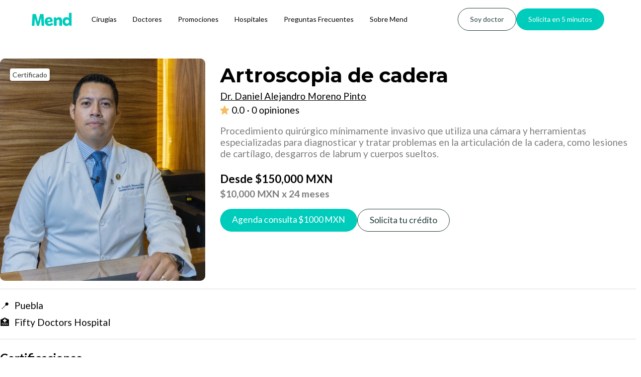

--- FILE ---
content_type: text/html; charset=utf-8
request_url: https://www.mend.com.mx/productos/artroscopia-de-cadera-1852
body_size: 10025
content:
<!DOCTYPE html><!-- Last Published: Thu Jan 15 2026 00:19:36 GMT+0000 (Coordinated Universal Time) --><html data-wf-domain="www.mend.com.mx" data-wf-page="653beba386ef8e298114ca14" data-wf-site="62befd6bdd4d17581eb1a92b" lang="es" data-wf-collection="653beba386ef8e298114c949" data-wf-item-slug="artroscopia-de-cadera-1852"><head><meta charset="utf-8"/><title>Artroscopia de cadera | Dr. Daniel Alejandro Moreno Pinto</title><meta content="Precio $150000 MXN por un(a) Artroscopia de cadera con Dr. Daniel Alejandro Moreno Pinto." name="description"/><meta content="Artroscopia de cadera | Dr. Daniel Alejandro Moreno Pinto" property="og:title"/><meta content="Precio $150000 MXN por un(a) Artroscopia de cadera con Dr. Daniel Alejandro Moreno Pinto." property="og:description"/><meta content="https://cdn.prod.website-files.com/641a024ed9900f1f13f56c33/66884f2e34fc38d66d5984f1_Mend-539---Dr.-Daniel-Alejandro-Moreno-Pinto-(1).webp" property="og:image"/><meta content="Artroscopia de cadera | Dr. Daniel Alejandro Moreno Pinto" property="twitter:title"/><meta content="Precio $150000 MXN por un(a) Artroscopia de cadera con Dr. Daniel Alejandro Moreno Pinto." property="twitter:description"/><meta content="https://cdn.prod.website-files.com/641a024ed9900f1f13f56c33/66884f2e34fc38d66d5984f1_Mend-539---Dr.-Daniel-Alejandro-Moreno-Pinto-(1).webp" property="twitter:image"/><meta property="og:type" content="website"/><meta content="summary_large_image" name="twitter:card"/><meta content="width=device-width, initial-scale=1" name="viewport"/><link href="https://cdn.prod.website-files.com/62befd6bdd4d17581eb1a92b/css/mend.webflow.shared.73d074df1.min.css" rel="stylesheet" type="text/css" integrity="sha384-c9B03xKc5pNkBj8iV0K0oO8d6CwsPHaQerUobLpyIQe3y3dRJCs+BEb87+vqJaiz" crossorigin="anonymous"/><link href="https://fonts.googleapis.com" rel="preconnect"/><link href="https://fonts.gstatic.com" rel="preconnect" crossorigin="anonymous"/><script src="https://ajax.googleapis.com/ajax/libs/webfont/1.6.26/webfont.js" type="text/javascript"></script><script type="text/javascript">WebFont.load({  google: {    families: ["Lato:100,100italic,300,300italic,400,400italic,700,700italic,900,900italic","Montserrat:100,100italic,200,200italic,300,300italic,400,400italic,500,500italic,600,600italic,700,700italic,800,800italic,900,900italic","Oswald:200,300,400,500,600,700","Biryani:regular"]  }});</script><script type="text/javascript">!function(o,c){var n=c.documentElement,t=" w-mod-";n.className+=t+"js",("ontouchstart"in o||o.DocumentTouch&&c instanceof DocumentTouch)&&(n.className+=t+"touch")}(window,document);</script><link href="https://cdn.prod.website-files.com/62befd6bdd4d17581eb1a92b/6553c323ec842b67a0d96bcc_Mend-favicon.png" rel="shortcut icon" type="image/x-icon"/><link href="https://cdn.prod.website-files.com/62befd6bdd4d17581eb1a92b/6553c1d9a83a75167ace979f_mend-webclip.png" rel="apple-touch-icon"/><link href="https://www.mend.com.mx/productos/artroscopia-de-cadera-1852" rel="canonical"/><!-- Meta Pixel -->
<meta name="facebook-domain-verification" content="95yy81qgc43xe7w8edyjntxrm92851" />

<!-- Jetboost -->
<script id="jetboost-script" type="text/javascript"> window.JETBOOST_SITE_ID = "clgcwm93p00ac0qw4129nfun7"; (function(d) { var s = d.createElement("script"); s.src = "https://cdn.jetboost.io/jetboost.js"; s.async = 1; d.getElementsByTagName("head")[0].appendChild(s); })(document); </script>

<!-- Google Tag Manager -->
<script>(function(w,d,s,l,i){w[l]=w[l]||[];w[l].push({'gtm.start':
new Date().getTime(),event:'gtm.js'});var f=d.getElementsByTagName(s)[0],
j=d.createElement(s),dl=l!='dataLayer'?'&l='+l:'';j.async=true;j.src=
'https://www.googletagmanager.com/gtm.js?id='+i+dl;f.parentNode.insertBefore(j,f);
})(window,document,'script','dataLayer','GTM-KPWTPH7');</script>
<!-- End Google Tag Manager -->


<script>
function numberWithCommas(x) {
    return x.toString().replace(/\B(?=(\d{3})+(?!\d))/g, ",");
}
</script>

<script>
window.addEventListener('load', function() {
  addCommas();
});

function addCommas() {
  var numBlocks = document.querySelectorAll("#comma");
  for (var i = 0; i < numBlocks.length; i++) {
    var num = parseFloat(numBlocks[i].textContent.replace(/,/g, ''));
    if (!isNaN(num)) {
      numBlocks[i].textContent = num.toLocaleString();
    }
  }
}
</script><script src="https://cdn.prod.website-files.com/62befd6bdd4d17581eb1a92b%2F6544eda5f000985a163a8687%2F677eb9bc6971cd9b959b4f57%2Ffinsweetcomponentsconfig-1.0.32.js" type="module" async="" siteId="62befd6bdd4d17581eb1a92b" finsweet="components"></script><script data-cfasync="false" nonce="a954f3c7-bb19-4279-a4ba-47e4f3aa70e1">try{(function(w,d){!function(j,k,l,m){if(j.zaraz)console.error("zaraz is loaded twice");else{j[l]=j[l]||{};j[l].executed=[];j.zaraz={deferred:[],listeners:[]};j.zaraz._v="5874";j.zaraz._n="a954f3c7-bb19-4279-a4ba-47e4f3aa70e1";j.zaraz.q=[];j.zaraz._f=function(n){return async function(){var o=Array.prototype.slice.call(arguments);j.zaraz.q.push({m:n,a:o})}};for(const p of["track","set","debug"])j.zaraz[p]=j.zaraz._f(p);j.zaraz.init=()=>{var q=k.getElementsByTagName(m)[0],r=k.createElement(m),s=k.getElementsByTagName("title")[0];s&&(j[l].t=k.getElementsByTagName("title")[0].text);j[l].x=Math.random();j[l].w=j.screen.width;j[l].h=j.screen.height;j[l].j=j.innerHeight;j[l].e=j.innerWidth;j[l].l=j.location.href;j[l].r=k.referrer;j[l].k=j.screen.colorDepth;j[l].n=k.characterSet;j[l].o=(new Date).getTimezoneOffset();if(j.dataLayer)for(const t of Object.entries(Object.entries(dataLayer).reduce((u,v)=>({...u[1],...v[1]}),{})))zaraz.set(t[0],t[1],{scope:"page"});j[l].q=[];for(;j.zaraz.q.length;){const w=j.zaraz.q.shift();j[l].q.push(w)}r.defer=!0;for(const x of[localStorage,sessionStorage])Object.keys(x||{}).filter(z=>z.startsWith("_zaraz_")).forEach(y=>{try{j[l]["z_"+y.slice(7)]=JSON.parse(x.getItem(y))}catch{j[l]["z_"+y.slice(7)]=x.getItem(y)}});r.referrerPolicy="origin";r.src="/cdn-cgi/zaraz/s.js?z="+btoa(encodeURIComponent(JSON.stringify(j[l])));q.parentNode.insertBefore(r,q)};["complete","interactive"].includes(k.readyState)?zaraz.init():j.addEventListener("DOMContentLoaded",zaraz.init)}}(w,d,"zarazData","script");window.zaraz._p=async d$=>new Promise(ea=>{if(d$){d$.e&&d$.e.forEach(eb=>{try{const ec=d.querySelector("script[nonce]"),ed=ec?.nonce||ec?.getAttribute("nonce"),ee=d.createElement("script");ed&&(ee.nonce=ed);ee.innerHTML=eb;ee.onload=()=>{d.head.removeChild(ee)};d.head.appendChild(ee)}catch(ef){console.error(`Error executing script: ${eb}\n`,ef)}});Promise.allSettled((d$.f||[]).map(eg=>fetch(eg[0],eg[1])))}ea()});zaraz._p({"e":["(function(w,d){})(window,document)"]});})(window,document)}catch(e){throw fetch("/cdn-cgi/zaraz/t"),e;};</script></head><body><div data-w-id="b166d447-9406-a2c9-0cd4-161f7dbea8cf" data-animation="default" data-collapse="medium" data-duration="400" data-easing="ease" data-easing2="ease" role="banner" class="navbar_component-1-9 w-nav"><div class="navbar1_container"><a href="/" class="navbar5_logo-link w-nav-brand"><img src="https://cdn.prod.website-files.com/62befd6bdd4d17581eb1a92b/6530cf51ca92fcfa2080147d_Mend_logo_v1.svg" loading="lazy" width="80" alt="" class="navbar_logo-1-1"/></a><nav role="navigation" class="navbar1-1_menu w-nav-menu"><div class="navbar5_menu-left"><a href="/procedimientos-medicos" class="navbar_link-1-1 w-nav-link">Cirugías</a><a href="/especialidades/clinicas-y-doctores" class="navbar_link-1-1 w-nav-link">Doctores</a><a href="/promociones" class="navbar_link-1-1 green w-nav-link">Promociones</a><a href="/hospitales" class="navbar_link-1-1 green w-nav-link">Hospitales</a><a href="/preguntas-frecuentes" class="navbar_link-1-1 green w-nav-link">Preguntas Frecuentes</a><a href="/sobre-mend" class="navbar_link-1-1 green w-nav-link">Sobre Mend</a></div><div class="navbar1_menu-buttons"><a href="/para-clinicas-y-doctores" class="button-primary-sf1 soy-doctor navbar w-button">Soy doctor</a><a href="https://mendmx.typeform.com/solicitud1#trigger_event=button_solicita_en_5_minutos" class="button-primary-sf1 navbar w-button">Solicita en 5 minutos</a></div></nav><div class="navbar5_menu-button w-nav-button"><div class="menu-icon"><div class="menu-icon_line-top"></div><div class="menu-icon_line-middle"><div class="menu-icon_line-middle-inner"></div></div><div class="menu-icon_line-bottom"></div></div></div></div></div><div><div class="section-standard"><div class="w-layout-blockcontainer cta-procedure-page hide w-container"><div class="breadcrumbs-divblock"><a href="/" class="breadcrumb-link">Inicio</a><div class="breadcrumb-div">/</div><a href="/especialidades/clinicas-y-doctores" class="breadcrumb-link">Doctores</a><div class="breadcrumb-div">/</div><a href="/especialidades-medicas/ortopedia-y-traumatologia" class="breadcrumb-link">Ortopedia y Traumatología</a><div class="breadcrumb-div">/</div><a href="/doctores/dr-daniel-alejandro-moreno-pinto" class="breadcrumb-link">Dr. Daniel Alejandro Moreno Pinto</a><div class="breadcrumb-div">/</div><div class="breadcrumb-link current">Artroscopia de cadera</div></div></div><div class="cta-procedure-page w-container"><div class="columns-2 w-row"><div class="column-9 w-col w-col-4"><div data-delay="4000" data-animation="slide" class="slider_perfil w-slider" data-autoplay="false" data-easing="ease" data-hide-arrows="false" data-disable-swipe="false" data-autoplay-limit="0" data-nav-spacing="3" data-duration="500" data-infinite="true"><div class="mask-9 w-slider-mask"><div style="background-image:none" class="slides_doctors w-condition-invisible w-slide"></div><div style="background-image:none" class="slides_doctors w-condition-invisible w-slide"></div><div style="background-image:url(&quot;https://cdn.prod.website-files.com/641a024ed9900f1f13f56c33/66884f2e34fc38d66d5984f1_Mend-539---Dr.-Daniel-Alejandro-Moreno-Pinto-(1).webp&quot;)" class="slides_doctors w-slide"><div class="certificado"><div>Certificado</div></div></div></div><div class="left-arrow hidden w-slider-arrow-left"><div class="w-icon-slider-left"></div></div><div class="right-arrow hidden w-slider-arrow-right"><div class="w-icon-slider-right"></div></div><div class="slide-nav perfil hidden w-slider-nav w-round"></div></div></div><div class="column-17 products w-col w-col-8"><div class="w-layout-grid grid-15"><div class="perfil_doctores_info products"><h1 class="perfil_doctores_info_nombre products">Artroscopia de cadera</h1><div class="product-details products w-dyn-bind-empty"></div></div><a id="w-node-_46e9fe73-6212-d40b-6dfb-c2f804e583b3-8114ca14" href="/doctores/dr-daniel-alejandro-moreno-pinto" class="link-not-blue w-inline-block"><h2 class="perfil_doctores_info_nombre_product products">Dr. Daniel Alejandro Moreno Pinto</h2></a><div id="w-node-f450b1e7-87ac-6cc7-4f0b-3a770f7c2cc1-8114ca14" class="w-layout-grid grid-14 products"><div id="w-node-f450b1e7-87ac-6cc7-4f0b-3a770f7c2cc2-8114ca14" class="reviews-container-2"><img loading="lazy" width="18" id="w-node-f450b1e7-87ac-6cc7-4f0b-3a770f7c2cc5-8114ca14" alt="" src="https://cdn.prod.website-files.com/62befd6bdd4d17581eb1a92b/67218570ee1cfde2189d0e1d_star-rating-yellow.svg" class="stars"/><a href="#" class="link-block-reviews w-inline-block"><div class="rating products">0.0</div><div class="rating products w-embed"><div style="font-family: Lato; white-space: wrap; overflow: hidden; text-overflow: ellipsis; width: 260px;">
· 0 opiniones
</div></div></a></div></div><p class="tarjeta_descrip_procedimiento products">Procedimiento quirúrgico mínimamente invasivo que utiliza una cámara y herramientas especializadas para diagnosticar y tratar problemas en la articulación de la cadera, como lesiones de cartílago, desgarros de labrum y cuerpos sueltos.</p><div class="div-block-468 products"><div class="card_precio_procedimiento total products">Desde</div><div class="card_precio_procedimiento total products signo-de-pesos">$</div><div id="comma" fs-cmssort-field="price" class="card_precio_procedimiento total products">150000</div><div class="card_precio_procedimiento total products">MXN</div></div><div class="div-block-469 products"><div class="card_precio_procedimiento precio_real products signo-de-pesos">$</div><div id="comma" fs-cmssort-field="price" class="card_precio_procedimiento precio_real products">10000</div><div class="card_precio_procedimiento precio_real products">MXN</div><div class="card_precio_procedimiento precio_real products">x 24 meses</div></div><div class="ctas-procedimientos-desktop"><a href="https://mendmx.typeform.com/to/TqcBUreI#merchant_id=539&amp;merchant_name=Dr.+Daniel+Alejandro+Moreno+Pinto&amp;product_name=Artroscopia+de+cadera&amp;amount=1000" class="cta-agenda-consulta w-inline-block"><div class="button-primary-sf1-3 tarjeta agenda_consulta padding green flex"><div>Agenda consulta $</div><div fs-cmssort-field="price">1000</div><div wfu-format="comma" class="card_precio_procedimiento total products white"> MXN</div></div></a><a href="https://mendmx.pro.typeform.com/solicitud1#trigger_event=button_solicitar_credito_perfil_merchant&amp;utm_source=539&amp;utm_medium=mobile&amp;acquisition_channel=webpage&amp;merchant_id=539" class="button-primary-sf1-3 tarjeta solicitar_credito secondary mobile-visible w-button">Solicita tu crédito</a></div><div id="w-node-f0bc89f5-d01d-9538-c4bf-2fc632ce8eb6-8114ca14" class="w-layout-grid ctas-procedimientos-phone"><a href="https://mendmx.typeform.com/to/TqcBUreI#merchant_id=539&amp;merchant_name=Dr.+Daniel+Alejandro+Moreno+Pinto&amp;product_name=Artroscopia+de+cadera&amp;amount=1000" class="cta-agenda-consulta w-inline-block"><div class="button-primary-sf1-3 tarjeta agenda_consulta padding green flex"><div>Agenda consulta $</div><div fs-cmssort-field="price">1000</div><div wfu-format="comma" class="card_precio_procedimiento total products white"> MXN</div></div></a><a href="https://mendmx.pro.typeform.com/solicitud1#trigger_event=button_solicitar_credito_perfil_merchant&amp;utm_source=539&amp;utm_medium=mobile&amp;acquisition_channel=webpage&amp;merchant_id=539" class="button-primary-sf1-3 tarjeta solicitar_credito secondary w-button">Solicita tu crédito</a></div></div></div></div></div></div><section class="section-28 products"><div class="cta-procedure-page w-container"><div class="div-block-standard"><div class="separador_gris"></div><div id="w-node-f450b1e7-87ac-6cc7-4f0b-3a770f7c2cd0-8114ca14" class="perfil_doctores_ubicacion products"><div class="ciudad-perfil">📍</div><div id="ciudad-perfil" class="ciudad-perfil products w-embed w-script"><script>
function mostrarCiudades() {
  var ciudad1 = "Puebla";
  var ciudad2 = "";
  var ciudad3 = "";

  var ciudades = [];
  if (ciudad1) ciudades.push(ciudad1);
  if (ciudad2) ciudades.push(ciudad2);
  if (ciudad3) ciudades.push(ciudad3);

  var textoCiudades = ciudades.join(", ");
  document.getElementById("ciudad-perfil").textContent = textoCiudades;
}
mostrarCiudades();
</script>

<div id="ciudad-perfil"></div></div></div><div class="perfil_doctores_ubicacion"><div class="ciudad-perfil">🏥 </div><div class="ciudad-perfil products">Fifty Doctors Hospital</div></div></div></div></section><div class="section-24"><div class="cta-procedure-page w-container"><div class="div-block-standard"><div class="separador_gris"></div><h1 class="titulo_consultas certificaciones products">Certificaciones</h1><div class="perfil_doctores_especialidad producto"><h1 id="w-node-f450b1e7-87ac-6cc7-4f0b-3a770f7c2cce-8114ca14" class="subheader_1 products">Ortopedia y Traumatología</h1></div><div class="div-block-472 certificaciones"><p id="w-node-f450b1e7-87ac-6cc7-4f0b-3a770f7c2e1f-8114ca14" class="perfil_doctores_certificados">Cédula profesional: </p><p class="perfil_doctores_certificados">09073281</p></div><div class="div-block-472 certificaciones"><p id="w-node-_8aa66916-345f-1fab-7453-174bc9e92d85-8114ca14" class="perfil_doctores_certificados">Cédula especialidad:</p><p class="perfil_doctores_certificados">13987500</p></div><div class="div-block-472 certificaciones"><p id="w-node-_6f1a8ea1-9cf6-ef6c-fad8-d570a2ad6924-8114ca14" class="perfil_doctores_certificados">Certificado:</p><p class="perfil_doctores_certificados">21/6856/23</p></div><p class="perfil_doctores_certificados products">Certificado por el Consejo Mexicano de Ortopedia y Traumatología, A.C.</p></div></div><div class="cta-procedure-page products w-container"><div class="div-block-standard reviews"><div class="separador_gris"></div><h1 class="titulo_consultas opiniones products">Opiniones</h1><div class="tarjeta_puntaje"><div class="div-block-475"><div class="div-block-500"><img alt="" loading="lazy" width="34" src="https://cdn.prod.website-files.com/62befd6bdd4d17581eb1a92b/67218570ee1cfde2189d0e1d_star-rating-yellow.svg" class="image-67"/><div class="text-block-13">0.0</div></div><div class="div-block-500"><a href="#" class="link-block-20 w-inline-block"><div class="card_link_reviews opiniones-text perfil w-embed"><div style="font-family: Lato; white-space: wrap; overflow: hidden; text-overflow: ; width:px;">
0 opiniones
</div></div></a></div></div></div><div class="div-block-477 w-condition-invisible"><div class="all-reviews w-condition-invisible"><div class="header-review"><div class="opiniones-text"><img src="https://cdn.prod.website-files.com/62befd6bdd4d17581eb1a92b/654927f278ac05b835f0312c_user-avatar-icon.svg" loading="lazy" width="40" alt=""/></div><div class="user-data-review-container"><div class="username-reviews w-dyn-bind-empty"></div><div class="opinion-place">Fifty Doctors Hospital</div></div></div><div class="opinion-container"><div class="opiniones-text all-reviews w-dyn-bind-empty"></div></div></div><div class="all-reviews w-condition-invisible"><div class="header-review"><div class="opiniones-text"><img src="https://cdn.prod.website-files.com/62befd6bdd4d17581eb1a92b/654927f278ac05b835f0312c_user-avatar-icon.svg" loading="lazy" width="40" alt=""/></div><div class="user-data-review-container"><div class="username-reviews w-dyn-bind-empty"></div><div class="opinion-place">Fifty Doctors Hospital</div></div></div><div class="opinion-container"><div class="opiniones-text all-reviews w-dyn-bind-empty"></div></div></div><div class="all-reviews w-condition-invisible"><div class="header-review"><div class="opiniones-text"><img src="https://cdn.prod.website-files.com/62befd6bdd4d17581eb1a92b/654927f278ac05b835f0312c_user-avatar-icon.svg" loading="lazy" width="40" alt=""/></div><div class="user-data-review-container"><div class="username-reviews w-dyn-bind-empty"></div><div class="opinion-place">Fifty Doctors Hospital</div></div></div><div class="opinion-container"><div class="opiniones-text all-reviews w-dyn-bind-empty"></div></div></div><div class="div-block-477 opiniones"><a href="#" class="button-primary-sf1-3 see-reviews w-button">Ver más opiniones</a></div></div></div></div><div class="div-block-sticky-button agendar-consulta"><a href="https://mendmx.typeform.com/to/TqcBUreI#merchant_id=51&amp;merchant_name=Dr. Vicente Alarcón" class="button-primary-sf1-2 purple agendar-consulta w-button">Agendar consulta</a></div></div><div class="section-25 productos reportar section"><div class="cta-procedure-page w-container"><div class="div-block-standard"><div class="separador_gris"></div><a href="https://mendmx.typeform.com/to/lsnDrYqb#merchant_id=539&amp;merchant_name=Dr.+Daniel+Alejandro+Moreno+Pinto" class="link-reportar productos">🚩 Reportar a este doctor, doctora o clínica</a></div></div></div><div class="cuenta-suspendida"><section class="section-standard faq-procedimiento w-condition-invisible"><div class="w-layout-blockcontainer cta-procedure-page w-container"><div class="div-block-standard"><div class="separador_gris"></div><div class="heading-large-sf1 text-color-dark-green faq-producto w-embed">Preguntas frecuentes sobre Artroscopia de cadera</div><div class="w-dyn-list"><div class="w-dyn-empty"><div>No items found.</div></div></div></div></div></section><header class="section-hero1-4"><div class="section-header1-4"></div></header></div></div><div class="cuenta-suspendida"><section class="section-procedimientos-similares hidden"><div class="page-padding"><div class="container-large"><h2 class="heading-large-sf1 text-align-center text-color-dark-purple">Procedimientos similares</h2><div><div class="margin-bottom margin-large"><div class="layout-centered"><div class="max-width-small-2"></div></div></div><div class="procedimientos-similares_wrapper"><div class="w-layout-grid procedimientos-similares-list"><a href="https://www.mend.com.mx/procedimientos/maternidad" class="procedimientos-similares-link-block w-inline-block"><div class="procedimientos-similares-accordion"><div class="procedimiento-similar-box"><div class="text-size-medium-sf1 text-color-dark-purple procedimiento-similar">Maternidad</div></div></div></a><a href="https://www.mend.com.mx/procedimientos/liposuccion-y-lipoescultura" class="procedimientos-similares-link-block w-inline-block"><div class="procedimientos-similares-accordion"><div class="procedimiento-similar-box"><div class="text-size-medium-sf1 text-color-dark-purple procedimiento-similar">Liposucción</div></div></div></a><a href="#" class="procedimientos-similares-link-block w-inline-block"><div class="procedimientos-similares-accordion"><div class="procedimiento-similar-box"><div class="text-size-medium-sf1 text-color-dark-purple procedimiento-similar">Mamoplastía de aumento</div></div></div></a><a href="https://www.mend.com.mx/procedimientos/rinoplastia" class="procedimientos-similares-link-block w-inline-block"><div class="procedimientos-similares-accordion"><div class="procedimiento-similar-box"><div class="text-size-medium-sf1 text-color-dark-purple procedimiento-similar">Rinoplastía</div></div></div></a><a href="https://www.mend.com.mx/procedimientos/abdominoplastia" class="procedimientos-similares-link-block w-inline-block"><div class="procedimientos-similares-accordion"><div class="procedimiento-similar-box"><div class="text-size-medium-sf1 text-color-dark-purple procedimiento-similar">Abdominoplastia</div></div></div></a><a href="https://www.mend.com.mx/procedimientos/mommy-makeover" class="procedimientos-similares-link-block w-inline-block"><div class="procedimientos-similares-accordion"><div class="procedimiento-similar-box"><div class="text-size-medium-sf1 text-color-dark-purple procedimiento-similar">Mommy Makeover</div></div></div></a></div><div class="margin-bottom-3 margin-large"><div class="layout-centered faq-section-title"><div class="max-width-small-2"></div></div></div></div></div></div></div></section><section class="section-standard procedimientos-similares"><div class="w-layout-blockcontainer cta-procedure-page w-container"><div class="div-block-standard"><div class="separador_gris"></div><h2 class="heading-large-sf1 text-color-dark-green procedimientos-similares">Procedimientos similares</h2><div class="procedimientos-similares-container"><div class="cms-procedimientos-similares w-dyn-list"><div role="list" class="collection-list-7 w-dyn-items"><div role="listitem" class="collection-item-12 w-dyn-item"><a href="/procedimientos/protesis-de-cadera" class="link-procedimientos-similares w-inline-block"><div class="procedimiento-similar-tarjeta"><div class="div-block-485"><h4 class="heading-36">Prótesis de cadera</h4><div class="html-embed-6 w-embed"><div style="font-family: Lato; overflow: hidden; text-overflow: ellipsis; display: -webkit-box; -webkit-line-clamp: 2; -webkit-box-orient: vertical; line-height: 1.2em; height: em;">
Procedimiento quirúrgico que reemplaza una articulación dañada por un implante artificial (prótesis) para restaurar su función. Se indica en casos de artrosis avanzada, artritis reumatoide o fracturas irreparables. Su objetivo es eliminar el dolor y recuperar la movilidad articular.
</div></div></div></div></a></div><div role="listitem" class="collection-item-12 w-dyn-item"><a href="/procedimientos/protesis-de-rodilla" class="link-procedimientos-similares w-inline-block"><div class="procedimiento-similar-tarjeta"><div class="div-block-485"><h4 class="heading-36">Prótesis de rodilla</h4><div class="html-embed-6 w-embed"><div style="font-family: Lato; overflow: hidden; text-overflow: ellipsis; display: -webkit-box; -webkit-line-clamp: 2; -webkit-box-orient: vertical; line-height: 1.2em; height: em;">
Procedimiento quirúrgico que reemplaza una articulación dañada por un implante artificial (prótesis) para restaurar su función. Se indica en casos de artrosis avanzada, artritis reumatoide o fracturas irreparables. Su objetivo es eliminar el dolor y recuperar la movilidad articular.
</div></div></div></div></a></div><div role="listitem" class="collection-item-12 w-dyn-item"><a href="/procedimientos/fracturas" class="link-procedimientos-similares w-inline-block"><div class="procedimiento-similar-tarjeta"><div class="div-block-485"><h4 class="heading-36">Fracturas</h4><div class="html-embed-6 w-embed"><div style="font-family: Lato; overflow: hidden; text-overflow: ellipsis; display: -webkit-box; -webkit-line-clamp: 2; -webkit-box-orient: vertical; line-height: 1.2em; height: em;">

</div></div></div></div></a></div><div role="listitem" class="collection-item-12 w-dyn-item"><a href="/procedimientos/protesis-de-hombro" class="link-procedimientos-similares w-inline-block"><div class="procedimiento-similar-tarjeta"><div class="div-block-485"><h4 class="heading-36">Prótesis de hombro</h4><div class="html-embed-6 w-embed"><div style="font-family: Lato; overflow: hidden; text-overflow: ellipsis; display: -webkit-box; -webkit-line-clamp: 2; -webkit-box-orient: vertical; line-height: 1.2em; height: em;">
Procedimiento quirúrgico que reemplaza una articulación dañada por un implante artificial (prótesis) para restaurar su función. Se indica en casos de artrosis avanzada, artritis reumatoide o fracturas irreparables. Su objetivo es eliminar el dolor y recuperar la movilidad articular.
</div></div></div></div></a></div></div></div><div class="link-container procedimientos-similares"><a href="/procedimientos-medicos" class="link-ver-mas">Más procedimientos</a></div></div></div></div></section><section class="section-standard otras-especialidades"><div class="w-layout-blockcontainer cta-procedure-page w-container"><div class="div-block-standard"><div class="separador_gris"></div><h2 class="heading-large-sf1 text-color-dark-green otras-especialidades">Otras especialidades</h2><div class="otras-especialidades-container"><div class="otras-especialidades-cms w-dyn-list"><div role="list" class="lista-especialidades w-dyn-items"><div id="w-node-a038baed-6951-dbab-51d9-26d226d00144-8114ca14" role="listitem" class="items-especialidades w-dyn-item"><a href="/especialidades-medicas/cirugia-general" class="link-otras-especialidades w-inline-block"><div class="otras-especialidades-tarjeta"><div class="otras-especialidades w-embed"><div style="font-family: Lato; overflow: hidden; text-overflow: ellipsis; display: -webkit-box; -webkit-line-clamp: 2; -webkit-box-orient: vertical; line-height: 1.2em; height: em; display: ; align-items: center;">
Cirugía General
</div></div></div></a></div><div id="w-node-a038baed-6951-dbab-51d9-26d226d00144-8114ca14" role="listitem" class="items-especialidades w-dyn-item"><a href="/especialidades-medicas/endoscopia-gastrointestinal" class="link-otras-especialidades w-inline-block"><div class="otras-especialidades-tarjeta"><div class="otras-especialidades w-embed"><div style="font-family: Lato; overflow: hidden; text-overflow: ellipsis; display: -webkit-box; -webkit-line-clamp: 2; -webkit-box-orient: vertical; line-height: 1.2em; height: em; display: ; align-items: center;">
Endoscopia Gastrointestinal
</div></div></div></a></div><div id="w-node-a038baed-6951-dbab-51d9-26d226d00144-8114ca14" role="listitem" class="items-especialidades w-dyn-item"><a href="/especialidades-medicas/comunicacion-audiologia-otoneurologia-y-foniatria" class="link-otras-especialidades w-inline-block"><div class="otras-especialidades-tarjeta"><div class="otras-especialidades w-embed"><div style="font-family: Lato; overflow: hidden; text-overflow: ellipsis; display: -webkit-box; -webkit-line-clamp: 2; -webkit-box-orient: vertical; line-height: 1.2em; height: em; display: ; align-items: center;">
Comunicación, Audiología, Otoneurología y Foniatría
</div></div></div></a></div><div id="w-node-a038baed-6951-dbab-51d9-26d226d00144-8114ca14" role="listitem" class="items-especialidades w-dyn-item"><a href="/especialidades-medicas/ginecologia-y-obstetricia" class="link-otras-especialidades w-inline-block"><div class="otras-especialidades-tarjeta"><div class="otras-especialidades w-embed"><div style="font-family: Lato; overflow: hidden; text-overflow: ellipsis; display: -webkit-box; -webkit-line-clamp: 2; -webkit-box-orient: vertical; line-height: 1.2em; height: em; display: ; align-items: center;">
Ginecología y Obstetricia
</div></div></div></a></div><div id="w-node-a038baed-6951-dbab-51d9-26d226d00144-8114ca14" role="listitem" class="items-especialidades w-dyn-item"><a href="/especialidades-medicas/dermatologia" class="link-otras-especialidades w-inline-block"><div class="otras-especialidades-tarjeta"><div class="otras-especialidades w-embed"><div style="font-family: Lato; overflow: hidden; text-overflow: ellipsis; display: -webkit-box; -webkit-line-clamp: 2; -webkit-box-orient: vertical; line-height: 1.2em; height: em; display: ; align-items: center;">
Dermatología
</div></div></div></a></div><div id="w-node-a038baed-6951-dbab-51d9-26d226d00144-8114ca14" role="listitem" class="items-especialidades w-dyn-item"><a href="/especialidades-medicas/angiologia-y-cirugia-vascular" class="link-otras-especialidades w-inline-block"><div class="otras-especialidades-tarjeta"><div class="otras-especialidades w-embed"><div style="font-family: Lato; overflow: hidden; text-overflow: ellipsis; display: -webkit-box; -webkit-line-clamp: 2; -webkit-box-orient: vertical; line-height: 1.2em; height: em; display: ; align-items: center;">
Angiología y Cirugía Vascular
</div></div></div></a></div></div></div><div class="link-container"><a href="/especialidades/clinicas-y-doctores" class="link-ver-mas">Más especialidades</a></div></div></div></div></section><section class="section-standard w-condition-invisible"><div class="w-layout-blockcontainer cta-procedure-page w-container"><div class="div-block-standard otras-ciudades w-condition-invisible"><div class="separador_gris"></div><h2 class="heading-large-sf1 text-color-dark-green otras-ciudades">Doctores similares</h2><div class="doctores-similares w-dyn-list"><div role="list" class="doctores-similares-list w-dyn-items w-row"><div role="listitem" class="doctores-similares-items w-dyn-item w-col w-col-3"><div class="tarjeta_doctor"><div data-delay="4000" data-animation="slide" class="slider-2 w-slider" data-autoplay="false" data-easing="ease" data-hide-arrows="false" data-disable-swipe="false" data-autoplay-limit="0" data-nav-spacing="3" data-duration="400" data-infinite="true"><div class="mask w-slider-mask"><div style="background-image:url(&quot;https://cdn.prod.website-files.com/641a024ed9900f1f13f56c33/66cf380399a3cebd8dc0a0bf_mend_753_dr_ibis_lopez_montiel_1_webp.webp&quot;)" class="slides_doctors w-slide"><div class="certificado"><div><strong>Certificado</strong></div></div><a href="/doctores/dr-ibis-lopez-montiel" class="link-block-8 tarjeta-consulta w-inline-block"></a></div></div><div class="left-arrow hidden w-slider-arrow-left"><div class="icon-11 w-icon-slider-left"></div></div><div class="right-arrow hidden w-slider-arrow-right"><div class="icon-8 w-icon-slider-right"></div></div><div class="slide-nav large hidden w-slider-nav w-round"></div></div><div class="info_tarjeta_doctores"><div class="container-title"><h4 id="w-node-_0d8a24b6-282d-97a1-6e7d-9525b57897f8-8114ca14" class="card_merchant_name">Dr. Ibis Lopez Montiel</h4></div><div class="container-rating one-star-image"><img width="12" height="" alt="" src="https://cdn.prod.website-files.com/62befd6bdd4d17581eb1a92b/67218570ee1cfde2189d0e1d_star-rating-yellow.svg" loading="lazy" id="w-node-_0d8a24b6-282d-97a1-6e7d-9525b57897fd-8114ca14" class="card_star_rating one-star-image"/><div class="card_link_reviews one-star-image">5.0</div><div class="card_link_reviews one-star-image w-embed"><div style="font-family: Lato; white-space: wrap; overflow: hidden; text-overflow: ellipsis; width:px;">
· 230 opiniones
</div></div></div><div class="merchant-ciudad especialidades"><div class="card_merchant_city new">Puebla</div><div class="container-ciudad2 w-condition-invisible"><div class="card_merchant_city new comma">,</div><div class="card_merchant_city new w-dyn-bind-empty"></div></div><div class="container-ciudad3 w-condition-invisible"><div class="card_merchant_city new w-embed"><div style="font-family: Lato; white-space: nowrap; overflow: hidden; text-overflow: ellipsis; width: 160px;" fs-cmssort-element="dropdown-label" fs-cmssort-field="City">
, 
</div></div></div></div><div class="container-merchant-name especialidades"><div class="nombre_doctor_tarjeta_consulta w-embed"><div style="font-family: Lato; white-space: nowrap; overflow: hidden; text-overflow: ellipsis; width: 260px;">
Ortopedia, Traumatología
</div></div></div><div class="merchant-appointment-price"><div class="card_consulta pesos signo">$</div><div wfu-format="comma" class="precio_doctor_tarjeta consulta">1200</div><div class="card_consulta pesos">MXN x consulta</div></div><div class="card_merchant_price agenda-consulta w-condition-invisible"><div class="card_consulta pesos">Agenda consulta</div></div></div></div></div><div role="listitem" class="doctores-similares-items w-dyn-item w-col w-col-3"><div class="tarjeta_doctor"><div data-delay="4000" data-animation="slide" class="slider-2 w-slider" data-autoplay="false" data-easing="ease" data-hide-arrows="false" data-disable-swipe="false" data-autoplay-limit="0" data-nav-spacing="3" data-duration="400" data-infinite="true"><div class="mask w-slider-mask"><div style="background-image:url(&quot;https://cdn.prod.website-files.com/641a024ed9900f1f13f56c33/6814eb56238be24c539320da_mend_1189_dr_ivan_jimenez_duran_1_webp.webp&quot;)" class="slides_doctors w-slide"><div class="certificado"><div><strong>Certificado</strong></div></div><a href="/doctores/dr-ivan-jimenez-duran" class="link-block-8 tarjeta-consulta w-inline-block"></a></div></div><div class="left-arrow hidden w-slider-arrow-left"><div class="icon-11 w-icon-slider-left"></div></div><div class="right-arrow hidden w-slider-arrow-right"><div class="icon-8 w-icon-slider-right"></div></div><div class="slide-nav large hidden w-slider-nav w-round"></div></div><div class="info_tarjeta_doctores"><div class="container-title"><h4 id="w-node-_0d8a24b6-282d-97a1-6e7d-9525b57897f8-8114ca14" class="card_merchant_name">Dr. Iván Jiménez Durán</h4></div><div class="container-rating one-star-image"><img width="12" height="" alt="" src="https://cdn.prod.website-files.com/62befd6bdd4d17581eb1a92b/67218570ee1cfde2189d0e1d_star-rating-yellow.svg" loading="lazy" id="w-node-_0d8a24b6-282d-97a1-6e7d-9525b57897fd-8114ca14" class="card_star_rating one-star-image"/><div class="card_link_reviews one-star-image">5.0</div><div class="card_link_reviews one-star-image w-embed"><div style="font-family: Lato; white-space: wrap; overflow: hidden; text-overflow: ellipsis; width:px;">
· 126 opiniones
</div></div></div><div class="merchant-ciudad especialidades"><div class="card_merchant_city new">Puebla</div><div class="container-ciudad2 w-condition-invisible"><div class="card_merchant_city new comma">,</div><div class="card_merchant_city new w-dyn-bind-empty"></div></div><div class="container-ciudad3 w-condition-invisible"><div class="card_merchant_city new w-embed"><div style="font-family: Lato; white-space: nowrap; overflow: hidden; text-overflow: ellipsis; width: 160px;" fs-cmssort-element="dropdown-label" fs-cmssort-field="City">
, 
</div></div></div></div><div class="container-merchant-name especialidades"><div class="nombre_doctor_tarjeta_consulta w-embed"><div style="font-family: Lato; white-space: nowrap; overflow: hidden; text-overflow: ellipsis; width: 260px;">
Ortopedia y Traumatología
</div></div></div><div class="merchant-appointment-price"><div class="card_consulta pesos signo">$</div><div wfu-format="comma" class="precio_doctor_tarjeta consulta">1000</div><div class="card_consulta pesos">MXN x consulta</div></div><div class="card_merchant_price agenda-consulta w-condition-invisible"><div class="card_consulta pesos">Agenda consulta</div></div></div></div></div><div role="listitem" class="doctores-similares-items w-dyn-item w-col w-col-3"><div class="tarjeta_doctor"><div data-delay="4000" data-animation="slide" class="slider-2 w-slider" data-autoplay="false" data-easing="ease" data-hide-arrows="false" data-disable-swipe="false" data-autoplay-limit="0" data-nav-spacing="3" data-duration="400" data-infinite="true"><div class="mask w-slider-mask"><div style="background-image:url(&quot;https://cdn.prod.website-files.com/641a024ed9900f1f13f56c33/681569f3f7f23b92c2550eca_mend_12_50_dra_liliana_silva_pe_a_1_webp.webp&quot;)" class="slides_doctors w-slide"><div class="certificado"><div><strong>Certificado</strong></div></div><a href="/doctores/dra-liliana-silva-pena" class="link-block-8 tarjeta-consulta w-inline-block"></a></div></div><div class="left-arrow hidden w-slider-arrow-left"><div class="icon-11 w-icon-slider-left"></div></div><div class="right-arrow hidden w-slider-arrow-right"><div class="icon-8 w-icon-slider-right"></div></div><div class="slide-nav large hidden w-slider-nav w-round"></div></div><div class="info_tarjeta_doctores"><div class="container-title"><h4 id="w-node-_0d8a24b6-282d-97a1-6e7d-9525b57897f8-8114ca14" class="card_merchant_name">Dra. Liliana Silva Peña</h4></div><div class="container-rating one-star-image"><img width="12" height="" alt="" src="https://cdn.prod.website-files.com/62befd6bdd4d17581eb1a92b/67218570ee1cfde2189d0e1d_star-rating-yellow.svg" loading="lazy" id="w-node-_0d8a24b6-282d-97a1-6e7d-9525b57897fd-8114ca14" class="card_star_rating one-star-image"/><div class="card_link_reviews one-star-image">0.0</div><div class="card_link_reviews one-star-image w-embed"><div style="font-family: Lato; white-space: wrap; overflow: hidden; text-overflow: ellipsis; width:px;">
· 0 opiniones
</div></div></div><div class="merchant-ciudad especialidades"><div class="card_merchant_city new">Puebla</div><div class="container-ciudad2 w-condition-invisible"><div class="card_merchant_city new comma">,</div><div class="card_merchant_city new w-dyn-bind-empty"></div></div><div class="container-ciudad3 w-condition-invisible"><div class="card_merchant_city new w-embed"><div style="font-family: Lato; white-space: nowrap; overflow: hidden; text-overflow: ellipsis; width: 160px;" fs-cmssort-element="dropdown-label" fs-cmssort-field="City">
, 
</div></div></div></div><div class="container-merchant-name especialidades"><div class="nombre_doctor_tarjeta_consulta w-embed"><div style="font-family: Lato; white-space: nowrap; overflow: hidden; text-overflow: ellipsis; width: 260px;">
Ortopedia y Traumatología
</div></div></div><div class="merchant-appointment-price"><div class="card_consulta pesos signo">$</div><div wfu-format="comma" class="precio_doctor_tarjeta consulta">1200</div><div class="card_consulta pesos">MXN x consulta</div></div><div class="card_merchant_price agenda-consulta w-condition-invisible"><div class="card_consulta pesos">Agenda consulta</div></div></div></div></div><div role="listitem" class="doctores-similares-items w-dyn-item w-col w-col-3"><div class="tarjeta_doctor"><div data-delay="4000" data-animation="slide" class="slider-2 w-slider" data-autoplay="false" data-easing="ease" data-hide-arrows="false" data-disable-swipe="false" data-autoplay-limit="0" data-nav-spacing="3" data-duration="400" data-infinite="true"><div class="mask w-slider-mask"><div style="background-image:url(&quot;https://cdn.prod.website-files.com/641a024ed9900f1f13f56c33/681391eca3d11b4fd7a8b9aa_mend_1156_dr_pedro_rojas_martinez_1_webp.webp&quot;)" class="slides_doctors w-slide"><div class="certificado"><div><strong>Certificado</strong></div></div><a href="/doctores/dr-pedro-rojas-martinez" class="link-block-8 tarjeta-consulta w-inline-block"></a></div></div><div class="left-arrow hidden w-slider-arrow-left"><div class="icon-11 w-icon-slider-left"></div></div><div class="right-arrow hidden w-slider-arrow-right"><div class="icon-8 w-icon-slider-right"></div></div><div class="slide-nav large hidden w-slider-nav w-round"></div></div><div class="info_tarjeta_doctores"><div class="container-title"><h4 id="w-node-_0d8a24b6-282d-97a1-6e7d-9525b57897f8-8114ca14" class="card_merchant_name">Dr. Pedro Rojas Martínez</h4></div><div class="container-rating one-star-image"><img width="12" height="" alt="" src="https://cdn.prod.website-files.com/62befd6bdd4d17581eb1a92b/67218570ee1cfde2189d0e1d_star-rating-yellow.svg" loading="lazy" id="w-node-_0d8a24b6-282d-97a1-6e7d-9525b57897fd-8114ca14" class="card_star_rating one-star-image"/><div class="card_link_reviews one-star-image">5.0</div><div class="card_link_reviews one-star-image w-embed"><div style="font-family: Lato; white-space: wrap; overflow: hidden; text-overflow: ellipsis; width:px;">
· 499 opiniones
</div></div></div><div class="merchant-ciudad especialidades"><div class="card_merchant_city new">Puebla</div><div class="container-ciudad2 w-condition-invisible"><div class="card_merchant_city new comma">,</div><div class="card_merchant_city new w-dyn-bind-empty"></div></div><div class="container-ciudad3 w-condition-invisible"><div class="card_merchant_city new w-embed"><div style="font-family: Lato; white-space: nowrap; overflow: hidden; text-overflow: ellipsis; width: 160px;" fs-cmssort-element="dropdown-label" fs-cmssort-field="City">
, 
</div></div></div></div><div class="container-merchant-name especialidades"><div class="nombre_doctor_tarjeta_consulta w-embed"><div style="font-family: Lato; white-space: nowrap; overflow: hidden; text-overflow: ellipsis; width: 260px;">
Ortopedia y Traumatología
</div></div></div><div class="merchant-appointment-price"><div class="card_consulta pesos signo">$</div><div wfu-format="comma" class="precio_doctor_tarjeta consulta">1500</div><div class="card_consulta pesos">MXN x consulta</div></div><div class="card_merchant_price agenda-consulta w-condition-invisible"><div class="card_consulta pesos">Agenda consulta</div></div></div></div></div></div></div><div class="link-container procedimientos-similares"><a href="/especialidades-medicas/ortopedia-y-traumatologia" class="link-ver-mas">Ver más</a></div></div></div></section><section class="section-standard"><div class="w-layout-blockcontainer cta-procedure-page w-container"><div class="div-block-standard otras-ciudades w-condition-invisible"><div class="separador_gris"></div><h2 class="heading-large-sf1 text-color-dark-green otras-ciudades">Encuentra procedimientos similares en otras ciudades</h2><div><div class="w-dyn-list"><div role="list" class="w-dyn-items w-row"><div role="listitem" class="collection-item-14 w-dyn-item w-col w-col-3"><div class="div-block-487"><a href="/ciudad/protesis-morelia" class="link-8">Prótesis en Morelia</a></div></div><div role="listitem" class="collection-item-14 w-dyn-item w-col w-col-3"><div class="div-block-487"><a href="/ciudad/protesis-monterrey" class="link-8">Prótesis en Monterrey</a></div></div><div role="listitem" class="collection-item-14 w-dyn-item w-col w-col-3"><div class="div-block-487"><a href="/ciudad/protesis-guadalajara" class="link-8">Prótesis en Guadalajara</a></div></div><div role="listitem" class="collection-item-14 w-dyn-item w-col w-col-3"><div class="div-block-487"><a href="/ciudad/protesis-cdmx" class="link-8">Prótesis en CDMX</a></div></div><div role="listitem" class="collection-item-14 w-dyn-item w-col w-col-3"><div class="div-block-487"><a href="/ciudad/protesis-tijuana" class="link-8">Prótesis en Tijuana</a></div></div></div></div></div></div></div></section><section class="section-standard"><div class="w-layout-blockcontainer cta-procedure-page breadcrumbs w-container"><div class="div-block-standard"><div class="separador_gris"></div><div class="breadcrumbs-divblock"><a href="/" class="breadcrumb-link">Inicio</a><div class="breadcrumb-div">/</div><a href="/especialidades/clinicas-y-doctores" class="breadcrumb-link">Doctores</a><div class="breadcrumb-div">/</div><a href="/especialidades-medicas/ortopedia-y-traumatologia" class="breadcrumb-link">Ortopedia y Traumatología</a><div class="breadcrumb-div">/</div><a href="/doctores/dr-daniel-alejandro-moreno-pinto" class="breadcrumb-link">Dr. Daniel Alejandro Moreno Pinto</a><div class="breadcrumb-div">/</div><div class="breadcrumb-link current">Artroscopia de cadera</div></div></div></div></section></div><div class="section-25 cuenta-suspendida w-condition-invisible"><div class="cta-procedure-page w-container"><div class="div-block-standard"><div class="separador_gris"></div><div class="div-block-standard cuenta-suspendida"><h1 class="heading-37">Cuenta suspendida</h1><div class="ciudad-perfil cuenta-suspendida">Este perfil ha sido suspendido temporalmente.</div></div></div></div></div><section class="footer-dark"><div class="container-32"><div class="footer-wrapper"><div class="footer-content"><div id="w-node-_675169c8-037e-065d-ff97-43b5b0a8c9e9-f8ba7b65" class="footer-block"><a href="/" class="footer-brand w-inline-block"><img src="https://cdn.prod.website-files.com/62befd6bdd4d17581eb1a92b/676388688e8a4a3300576c98_mend%20white%20logo%202.svg" loading="lazy" width="Auto" height="28" alt=""/><div class="text-container footer"><div class="body_2 white">Paga tu cirugía a meses</div></div></a><div class="footer-social-block desktop"><a href="https://www.facebook.com/MendMx" target="_blank" class="footer-social-link w-inline-block"><img src="https://cdn.prod.website-files.com/62befd6bdd4d17581eb1a92b/67638908f340b0299d8acfcb__Facebook.svg" loading="lazy" alt=""/></a><a href="https://www.instagram.com/mend.mx/" target="_blank" class="footer-social-link w-inline-block"><img src="https://cdn.prod.website-files.com/62befd6bdd4d17581eb1a92b/67638908df55083054bd74e0__Instagram.svg" loading="lazy" alt=""/></a><a href="https://www.linkedin.com/company/mendmx/about/" target="_blank" class="footer-social-link w-inline-block"><img src="https://cdn.prod.website-files.com/62befd6bdd4d17581eb1a92b/67638908f340b0299d8acffd__Linkedin.svg" loading="lazy" width="20" alt=""/></a></div></div><div id="w-node-_0682ac73-2243-a7ff-fde7-9309f8ba7b6e-f8ba7b65" class="footer-block"><a href="/procedimientos-medicos" class="footer-link">Cirugías</a><a href="/especialidades/clinicas-y-doctores" class="footer-link">Doctores y doctoras</a><a href="/hospitales" class="footer-link">Hospitales</a><a href="/sobre-mend" class="footer-link">Sobre Mend</a><a href="https://www.mend.com.mx/para-clinicas-y-doctores" class="footer-link">Únete como doctor a Mend</a><a href="https://mend-mx.notion.site/Trabaja-en-Mend-415c97c0906b4fb1962ab325d4e13b65" class="footer-link">Trabaja en Mend</a><a href="/promociones" class="footer-link">Promociones</a><a href="/preguntas-frecuentes" class="footer-link">Preguntas frecuentes</a></div><div id="w-node-_0682ac73-2243-a7ff-fde7-9309f8ba7b86-f8ba7b65" class="footer-block"><a href="/terminos-y-condiciones44" class="footer-link">Términos y condiciones</a><a href="/aviso-de-privacidad" class="footer-link">Aviso de privacidad</a><div class="footer-social-block mobile"><a href="https://www.facebook.com/MendMx" target="_blank" class="footer-social-link w-inline-block"><img src="https://cdn.prod.website-files.com/62befd6bdd4d17581eb1a92b/67638908f340b0299d8acfcb__Facebook.svg" loading="lazy" alt=""/></a><a href="https://www.instagram.com/mend.mx/" target="_blank" class="footer-social-link w-inline-block"><img src="https://cdn.prod.website-files.com/62befd6bdd4d17581eb1a92b/67638908df55083054bd74e0__Instagram.svg" loading="lazy" alt=""/></a><a href="https://www.linkedin.com/company/mendmx/about/" target="_blank" class="footer-social-link w-inline-block"><img src="https://cdn.prod.website-files.com/62befd6bdd4d17581eb1a92b/67638908f340b0299d8acffd__Linkedin.svg" loading="lazy" width="20" alt=""/></a></div></div></div></div></div></section><script src="https://d3e54v103j8qbb.cloudfront.net/js/jquery-3.5.1.min.dc5e7f18c8.js?site=62befd6bdd4d17581eb1a92b" type="text/javascript" integrity="sha256-9/aliU8dGd2tb6OSsuzixeV4y/faTqgFtohetphbbj0=" crossorigin="anonymous"></script><script src="https://cdn.prod.website-files.com/62befd6bdd4d17581eb1a92b/js/webflow.schunk.59c6248219f37ae8.js" type="text/javascript" integrity="sha384-SiwpjJNf9ZitucDlWa0ARYbaOcz0PUxo+U1JokcCeias7QOSgb93xI+PogbjFilN" crossorigin="anonymous"></script><script src="https://cdn.prod.website-files.com/62befd6bdd4d17581eb1a92b/js/webflow.schunk.2a5cb498e4931985.js" type="text/javascript" integrity="sha384-OLGxn+GiqSKZj3ecc/+s/ov0TVxKN9wHNbsNsHQVASaxaudmQ1kO9uW4dvd0M5RI" crossorigin="anonymous"></script><script src="https://cdn.prod.website-files.com/62befd6bdd4d17581eb1a92b/js/webflow.cff8f487.41b9ff824605158c.js" type="text/javascript" integrity="sha384-vHACRMnyZcleT9t8bd/kABBX/vRn2rWovMpYKkXVj91TPaumHSP5VwhRqC3rZ/Mc" crossorigin="anonymous"></script><!-- Google Tag Manager (noscript) -->
<noscript><iframe src="https://www.googletagmanager.com/ns.html?id=GTM-KPWTPH7"
height="0" width="0" style="display:none;visibility:hidden"></iframe></noscript>
<!-- End Google Tag Manager (noscript) -->




<script>
  !function(){var analytics=window.analytics=window.analytics||[];if(!analytics.initialize)if(analytics.invoked)window.console&&console.error&&console.error("Segment snippet included twice.");else{analytics.invoked=!0;analytics.methods=["trackSubmit","trackClick","trackLink","trackForm","pageview","identify","reset","group","track","ready","alias","debug","page","once","off","on","addSourceMiddleware","addIntegrationMiddleware","setAnonymousId","addDestinationMiddleware"];analytics.factory=function(e){return function(){var t=Array.prototype.slice.call(arguments);t.unshift(e);analytics.push(t);return analytics}};for(var e=0;e<analytics.methods.length;e++){var key=analytics.methods[e];analytics[key]=analytics.factory(key)}analytics.load=function(key,e){var t=document.createElement("script");t.type="text/javascript";t.async=!0;t.src="https://cdn.segment.com/analytics.js/v1/" + key + "/analytics.min.js";var n=document.getElementsByTagName("script")[0];n.parentNode.insertBefore(t,n);analytics._loadOptions=e};analytics._writeKey="JulCmWNhBz5cxrGRh2SdAHAKBBNwhKHZ";;analytics.SNIPPET_VERSION="4.15.3";
  analytics.load("JulCmWNhBz5cxrGRh2SdAHAKBBNwhKHZ");
  analytics.page();
  }}();
</script>



<script>
// immediately/self invoked function. This function executes right away
(function() {
  // create a new Library instance and store it in a variable called "customBlogPosts"
  var fsMagic = new FsLibrary('.merchant-directory-list')

  // run the loadmore Library component on your instance
  fsMagic.loadmore({
    button: ".load-more-button", // class of Webflow Pagination button
    resetIx: true, // adds Webflow interactions to newly loaded items
    loadAll: false, // required false for infinite scrolling
    infiniteScroll: true, // set to true to continuously load more items as you are scrolling. Default is false
    infiniteScrollPercentage: 50, // % of the total height of the collection list in view to trigger infiniteScroll
    animation: {
      enable: false,
      duration: .1,
      easing: 'ease',
      effects: 'fade'
    }
  })

})();
</script><script defer src="https://static.cloudflareinsights.com/beacon.min.js/vcd15cbe7772f49c399c6a5babf22c1241717689176015" integrity="sha512-ZpsOmlRQV6y907TI0dKBHq9Md29nnaEIPlkf84rnaERnq6zvWvPUqr2ft8M1aS28oN72PdrCzSjY4U6VaAw1EQ==" data-cf-beacon='{"version":"2024.11.0","token":"370b60f0c79e413fb98c4d7ed62003d8","server_timing":{"name":{"cfCacheStatus":true,"cfEdge":true,"cfExtPri":true,"cfL4":true,"cfOrigin":true,"cfSpeedBrain":true},"location_startswith":null}}' crossorigin="anonymous"></script>
</body></html>

--- FILE ---
content_type: image/svg+xml
request_url: https://cdn.prod.website-files.com/62befd6bdd4d17581eb1a92b/67638908f340b0299d8acffd__Linkedin.svg
body_size: 254
content:
<svg width="20" height="20" viewBox="0 0 20 20" fill="none" xmlns="http://www.w3.org/2000/svg">
<g clip-path="url(#clip0_2886_1024)">
<path d="M0 2.66832C0 2.02481 0.225232 1.49392 0.675676 1.07566C1.12612 0.657373 1.71172 0.448242 2.43243 0.448242C3.14029 0.448242 3.71299 0.65415 4.15058 1.066C4.60102 1.49071 4.82626 2.04411 4.82626 2.72623C4.82626 3.344 4.60747 3.85878 4.16988 4.27064C3.71944 4.69535 3.12741 4.9077 2.39382 4.9077H2.37452C1.66666 4.9077 1.09396 4.69535 0.656371 4.27064C0.218784 3.84593 0 3.31181 0 2.66832ZM0.250965 19.5602V6.66446H4.53668V19.5602H0.250965ZM6.9112 19.5602H11.1969V12.3594C11.1969 11.909 11.2484 11.5615 11.3514 11.317C11.5315 10.8794 11.805 10.5094 12.1718 10.2069C12.5386 9.90448 12.9987 9.75326 13.5521 9.75326C14.9936 9.75326 15.7143 10.7249 15.7143 12.6683V19.5602H20V12.1664C20 10.2616 19.5496 8.81697 18.6486 7.83241C17.7477 6.84786 16.5573 6.35558 15.0772 6.35558C13.417 6.35558 12.1236 7.06986 11.1969 8.49844V8.53705H11.1776L11.1969 8.49844V6.66446H6.9112C6.93693 7.07629 6.94981 8.35685 6.94981 10.5062C6.94981 12.6554 6.93693 15.6735 6.9112 19.5602Z" fill="white"/>
</g>
<defs>
<clipPath id="clip0_2886_1024">
<rect width="20" height="20" fill="white"/>
</clipPath>
</defs>
</svg>


--- FILE ---
content_type: application/javascript
request_url: https://cdn.prod.website-files.com/62befd6bdd4d17581eb1a92b%2F6544eda5f000985a163a8687%2F677eb9bc6971cd9b959b4f57%2Ffinsweetcomponentsconfig-1.0.32.js
body_size: 479
content:
const initFsComponents=async e=>{const s=window?.finsweetComponentsConfigLoading,i=document?.querySelector("script[fs-components-src]");if(void 0!==import.meta&&!i&&!s){document?.querySelector('script[finsweet="components"][async][type="module"]');const s=await import(import.meta.url),i=Object.keys(s)||[];return new Promise(((s,l)=>{const t=document.createElement("script"),o=`${e}?v=${(new Date).getTime()}`;t.src=o,t.type="module",t.async=!0,t.setAttribute("fs-components-src",import.meta.url),t.setAttribute("fs-components-installed",i?.join(",")),t.onload=()=>s(),t.onerror=()=>l(new Error("Failed to load script")),document.head.appendChild(t)}))}};initFsComponents("https://cdn.jsdelivr.net/npm/@finsweet/fs-components@2/fs-components.js");export const slider={"fs-slider-instance='doctores'":{slideActiveClass:"is-slide-active",slideNextClass:"is-slide-next",slidePrevClass:"is-slide-previous",direction:"horizontal",loop:!0,autoHeight:!1,allowTouchMove:!0,centeredSlides:!1,slideToClickedSlide:!1,initialSlide:0,speed:500,followFinger:!0,keyboard:!1,mousewheel:!1,effect:"slide",navigation:{prevEl:"[fs-slider-instance='doctores'] [fs-slider-element='previous']",nextEl:"[fs-slider-instance='doctores'] [fs-slider-element='next']",hideOnClick:!1,disabledClass:"is-nav-disabled"},breakpoints:{320:{slidesPerView:"auto",slidesPerGroup:1,spaceBetween:10},991:{slidesPerView:4,slidesPerGroup:1,spaceBetween:16}}},"fs-slider-instance='fs-slider'":{slideActiveClass:"is-slide-active",slideNextClass:"is-slide-next",slidePrevClass:"is-slide-previous",direction:"horizontal",loop:!1,autoHeight:!1,allowTouchMove:!0,centeredSlides:!1,slideToClickedSlide:!1,initialSlide:0,speed:300,followFinger:!0,keyboard:!1,mousewheel:!1,effect:"slide",pagination:{el:"[fs-slider-instance='fs-slider'] [fs-slider-element='pagination']",type:"bullets",bulletElement:"div",bulletActiveClass:"is-bullet-active",clickable:!0},navigation:{prevEl:"[fs-slider-instance='fs-slider'] [fs-slider-element='previous']",nextEl:"[fs-slider-instance='fs-slider'] [fs-slider-element='next']",hideOnClick:!1,disabledClass:"is-nav-disabled"},breakpoints:{320:{slidesPerView:1,slidesPerGroup:1,spaceBetween:16},991:{slidesPerView:3,slidesPerGroup:1,spaceBetween:16}}},"fs-slider-instance='soy-doctor-testimonials'":{slideActiveClass:"is-slide-active",slideNextClass:"is-slide-next",slidePrevClass:"is-slide-previous",direction:"horizontal",loop:!1,autoHeight:!1,allowTouchMove:!0,centeredSlides:!1,slideToClickedSlide:!1,initialSlide:0,speed:300,followFinger:!0,keyboard:!1,mousewheel:!1,effect:"slide",pagination:{el:"[fs-slider-instance='soy-doctor-testimonials'] [fs-slider-element='pagination']",type:"bullets",bulletElement:"div",bulletActiveClass:"is-bullet-active",clickable:!0},navigation:{prevEl:"[fs-slider-instance='soy-doctor-testimonials'] [fs-slider-element='previous']",nextEl:"[fs-slider-instance='soy-doctor-testimonials'] [fs-slider-element='next']",hideOnClick:!1,disabledClass:"is-nav-disabled"},breakpoints:{320:{slidesPerView:1,slidesPerGroup:1,spaceBetween:16},991:{slidesPerView:3,slidesPerGroup:1,spaceBetween:10}}},"fs-slider-instance='testimonios_doctores'":{slideActiveClass:"is-slide-active",slideNextClass:"is-slide-next",slidePrevClass:"is-slide-previous",direction:"horizontal",loop:!1,autoHeight:!1,allowTouchMove:!0,centeredSlides:!1,slideToClickedSlide:!1,initialSlide:0,speed:300,followFinger:!0,keyboard:!1,mousewheel:!1,effect:"slide",pagination:{el:"[fs-slider-instance='testimonios_doctores'] [fs-slider-element='pagination']",type:"bullets",bulletElement:"div",bulletActiveClass:"is-bullet-active",clickable:!0},navigation:{prevEl:"[fs-slider-instance='testimonios_doctores'] [fs-slider-element='previous']",nextEl:"[fs-slider-instance='testimonios_doctores'] [fs-slider-element='next']",hideOnClick:!1,disabledClass:"is-nav-disabled"},breakpoints:{320:{slidesPerView:"auto",slidesPerGroup:1,spaceBetween:16},991:{slidesPerView:"auto",slidesPerGroup:1,spaceBetween:20}}},"fs-slider-instance='top cx plasticos'":{slideActiveClass:"is-slide-active",slideNextClass:"is-slide-next",slidePrevClass:"is-slide-previous",direction:"horizontal",loop:!1,autoHeight:!1,allowTouchMove:!0,centeredSlides:!1,slideToClickedSlide:!1,initialSlide:0,speed:600,followFinger:!0,keyboard:!1,mousewheel:!1,effect:"slide",pagination:{el:"[fs-slider-instance='top cx plasticos'] [fs-slider-element='pagination']",type:"bullets",bulletElement:"div",bulletActiveClass:"is-bullet-active",clickable:!0},breakpoints:{320:{slidesPerView:2,slidesPerGroup:1,spaceBetween:16},991:{slidesPerView:3,slidesPerGroup:1,spaceBetween:16}}},"fs-slider-instance='top plasticos'":{slideActiveClass:"is-slide-active",slideNextClass:"is-slide-next",slidePrevClass:"is-slide-previous",direction:"horizontal",loop:!1,autoHeight:!1,allowTouchMove:!0,centeredSlides:!1,slideToClickedSlide:!1,initialSlide:0,speed:600,followFinger:!0,keyboard:!1,mousewheel:!1,effect:"slide",pagination:{el:"[fs-slider-instance='top plasticos'] [fs-slider-element='pagination']",type:"bullets",bulletElement:"div",bulletActiveClass:"is-bullet-active",clickable:!0},breakpoints:{320:{slidesPerView:"auto",slidesPerGroup:1,spaceBetween:16},991:{slidesPerView:"auto",slidesPerGroup:1,spaceBetween:16}}}};